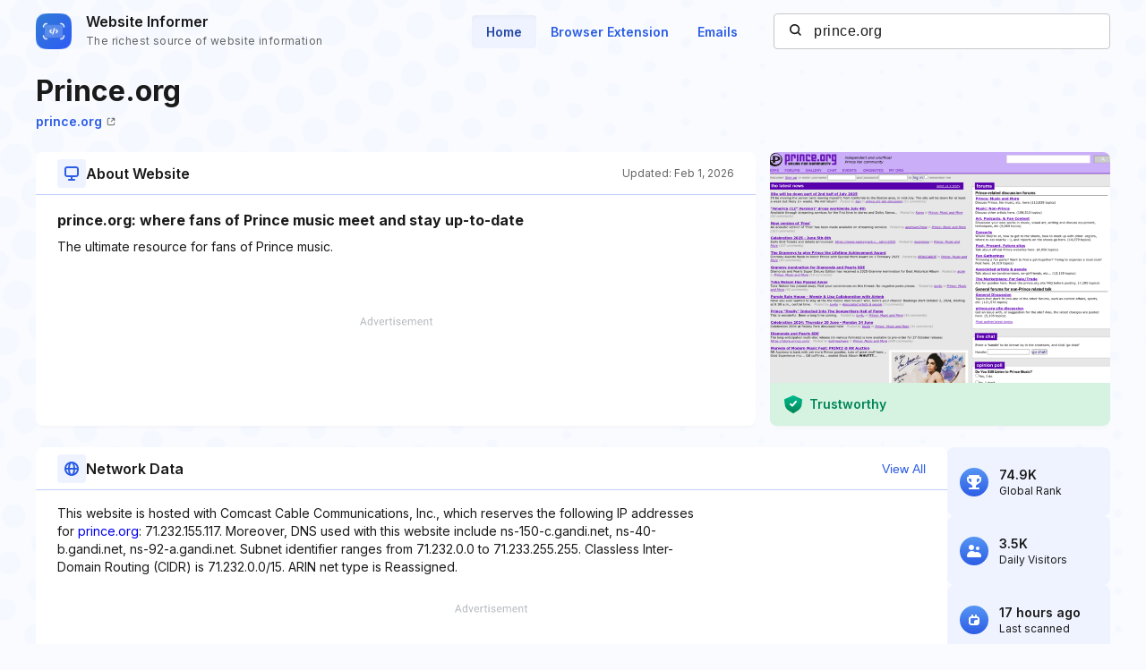

--- FILE ---
content_type: text/html; charset=utf-8
request_url: https://www.google.com/recaptcha/api2/aframe
body_size: 267
content:
<!DOCTYPE HTML><html><head><meta http-equiv="content-type" content="text/html; charset=UTF-8"></head><body><script nonce="6MnaM5rq5_FixXyNEchKeQ">/** Anti-fraud and anti-abuse applications only. See google.com/recaptcha */ try{var clients={'sodar':'https://pagead2.googlesyndication.com/pagead/sodar?'};window.addEventListener("message",function(a){try{if(a.source===window.parent){var b=JSON.parse(a.data);var c=clients[b['id']];if(c){var d=document.createElement('img');d.src=c+b['params']+'&rc='+(localStorage.getItem("rc::a")?sessionStorage.getItem("rc::b"):"");window.document.body.appendChild(d);sessionStorage.setItem("rc::e",parseInt(sessionStorage.getItem("rc::e")||0)+1);localStorage.setItem("rc::h",'1769993749308');}}}catch(b){}});window.parent.postMessage("_grecaptcha_ready", "*");}catch(b){}</script></body></html>